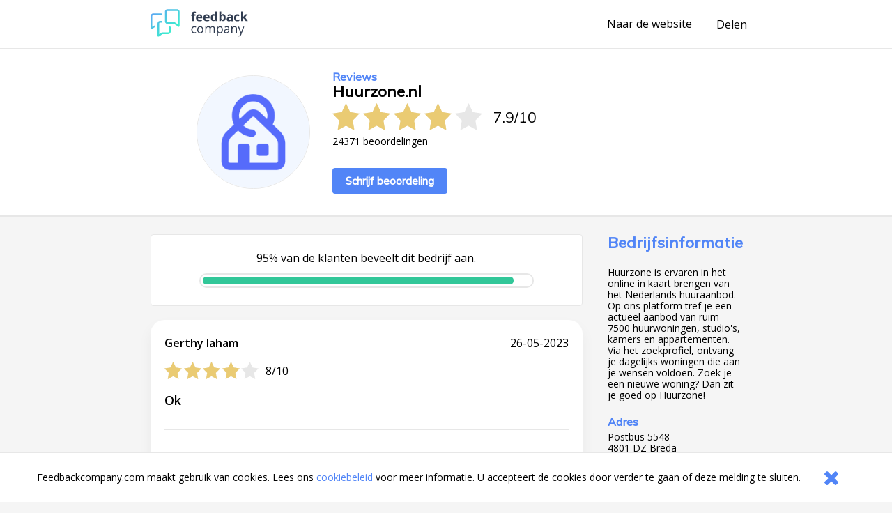

--- FILE ---
content_type: text/html;charset=UTF-8
request_url: https://www.feedbackcompany.com/nl-nl/review/huurzone-nl/8354227/
body_size: 3762
content:
<!DOCTYPE HTML>
<html>
<head>
<meta charset="UTF-8">
<meta name="viewport" content="width=device-width, initial-scale=1">
<meta name="google" value="notranslate">
<title>Webwinkel reviews ervaringen klantbeoordelingen meningen beoordelingen aanbiedingen referenties vergelijken acties</title>
<link href="/includes/company-page/company-page.css?v=5" type="text/css" rel="stylesheet"/>
<meta name="google-site-verification" content="EO7oMwUSDo4O4fAp06lII2f-iCyds6lwPcmjh_TcFjI" />
<meta name="globalsign-domain-verification" content="6MUAmVrqfSf8gBCZzD2rGoKP88OeLDXQ_jCCoPvRqF" />
<meta name="twitter:card" content="summary">
<meta property="og:title" content="Ik heb een review geschreven over Huurzone.nl. Bekijk mijn feedback hier https://www.feedbackcompany.com/nl-nl/reviews/huurzone%2dnl/" />
<meta property="og:description" content="Ook benieuwd naar feedback over Huurzone.nl? Bekijk de ervaringen en reviews op deze site. Powered by The Feedback Company" />
<meta name="twitter:description" content="Ik heb een review geschreven over Huurzone.nl. Bekijk mijn feedback hier https://www.feedbackcompany.com/nl-nl/reviews/huurzone%2dnl/">
<meta property="og:image" content="https://www.feedbackcompany.com/samenvoordeel/img/logo/feedback-company-400x400.png" />
<meta name="twitter:image" content="https://www.feedbackcompany.com/samenvoordeel/img/logo/feedback-company-400x400.png">
<link rel="Shortcut Icon" href="/samenvoordeel/favicon.ico" type="image/x-icon" />
<link rel="icon" href="/samenvoordeel/favicon.ico" type="image/x-icon" />
</head>
<body>
<nav class="html__menu-bar menu-bar">
<div class="menu-bar__content">
<div class="feedbackcompany-logo">
<a href="https://feedbackcompany.com"
title="Feedback Company homepage">
<img itemprop="logo"
alt="Feedback Company"
src="/samenvoordeel/inc/svg/logo.svg" height="40" width="140"/>
</a>
</div>
<div class="actions">
<a href="https://www.huurzone.nl/"
title="Naar de website"
target="_blank"
class="anchor anchor--desktop-only">
Naar de website
</a>
<div class="share anchor--left-spacing">
<button title="Delen"
class="anchor"
data-toggle-button='{
"target": "#share-tray",
"toggleClass": "tray--open"
}'>
<span class="label label--desktop-only">Delen</span>
<div class="icon icon--mobile-only icon--share">
<svg data-name="Layer 21" height="24" id="Layer_21" viewBox="0 0 24 24" width="24" xmlns="http://www.w3.org/2000/svg"><title/><path d="M16.5,14a3.47675,3.47675,0,0,0-2.65356,1.24176L9.88025,12.86212a3.16321,3.16321,0,0,0,0-1.72424l3.96619-2.37964A3.4825,3.4825,0,1,0,13,6.5a3.45107,3.45107,0,0,0,.04126.40912l-4.19,2.514a3.5,3.5,0,1,0,0,5.15369l4.19,2.514A3.45107,3.45107,0,0,0,13,17.5,3.5,3.5,0,1,0,16.5,14Z"/></svg>
</div>
</button>
<div id="share-tray" class="tray">
<div class="tray__options tray__options--share">
<a class="anchor tray__option" id="shareLink_fb" href="https://www.facebook.com/sharer/sharer.php?u=https%3A%2F%2Fwww%2Efeedbackcompany%2Ecom%2Fnl%2Dnl%2Freviews%2Fhuurzone%252dnl%2F&p[title]=Webwinkel%20reviews%20ervaringen%20klantbeoordelingen%20meningen%20beoordelingen%20aanbiedingen%20referenties%20vergelijken%20acties&display=popup" target="_blank">
op Facebook
</a>
<a class="anchor tray__option" id="shareLink_twitter" href="https://twitter.com/intent/tweet?original_referer=https%3A%2F%2Fwww%2Efeedbackcompany%2Ecom%2Fnl%2Dnl%2Freviews%2Fhuurzone%252dnl%2F&text=Ik%20ben%20overtuigd%20van%20de%20service%20en%20betrouwbaarheid%20van%20Huurzone%2Enl%21%20Lees%20hier%20waarom%3A&tw_p=tweetbutton&url=https%3A%2F%2Fwww%2Efeedbackcompany%2Ecom%2Fnl%2Dnl%2Freviews%2Fhuurzone%252dnl%2F&via=FeedbackCompany" target="_blank">
op Twitter
</a>
</div>
<div class="tray__button"
data-toggle-button='{
"target": "#share-tray",
"toggleClass": "tray--open"}'></div>
</div>
</div>
<button class="icon
icon--mobile-only
icon--no-padding
icon--close
icon--hidden"
data-toggle-button='{
"target": "html",
"toggleClass": "html--sidebar-opened"
}'>
<svg width="30" height="30" viewBox="0 0 1792 1792" xmlns="http://www.w3.org/2000/svg"><path d="M1490 1322q0 40-28 68l-136 136q-28 28-68 28t-68-28l-294-294-294 294q-28 28-68 28t-68-28l-136-136q-28-28-28-68t28-68l294-294-294-294q-28-28-28-68t28-68l136-136q28-28 68-28t68 28l294 294 294-294q28-28 68-28t68 28l136 136q28 28 28 68t-28 68l-294 294 294 294q28 28 28 68z"/></svg>
</button>
</div>
</div>
</nav>
<header class="company-main-info">
<div class="wrapper">
<div class="wrapper__content wrapper__content--column-mobile">
<div class="company-main-info__content">
<div class="company-main-info__logo-centerer">
<div class="company-main-info__logo-circle">
<img class="company-main-info__logo"
itemprop="logo"
alt="Bezoek Huurzone.nl"
src="/samenvoordeel/img/logo/thumbnail/feedback-company-400x400.png"/>
</div>
</div>
<div class="company-main-info__overview">
<h3 class="header__sub-title
header--desktop-only
header--no-margin">Reviews</h3>
<div class="company-name-holder">
<a class="anchor company-name-holder--anchor"
href="https://www.huurzone.nl/"
target="_blank">
<h1 class="header
header--no-margin
header--big
header--bedrijfsnaam">Huurzone.nl</h1>
</a>
<button class="label label--mobile-only label--action"
role="button"
data-toggle-button='{
"target": "html",
"toggleClass": "html--sidebar-opened"
}'>
(info)
</button>
</div>
<div class="rating">
<div class="rating__stars-and-score">
<div class="rating__stars-centerer">
<div class="stars stars--big">
<div class="stars__star stars__star--full"></div>
<div class="stars__star stars__star--full"></div>
<div class="stars__star stars__star--full"></div>
<div class="stars__star stars__star--full"></div>
<div class="stars__star"></div>
</div>
</div>
<div class="rating__numbers">
<span>
7.9
</span>
<span class="rating__divider">/</span>
<span>10</span>
</div>
</div>
<div class="label label--small rating__review-count">
24371
beoordelingen
</div>
</div>
<a href="https://www.feedbackcompany.com/nl-nl/review/huurzone%2Dnl/?t=621017"
target="_blank"
class="button button--top-spacing-big"
title="Schrijf beoordeling">Schrijf beoordeling</a>
</div>
</div>
</div>
</div>
</header>
<div class="wrapper wrapper--spacing-top">
<div class="wrapper__content">
<main class="main">
<section class="detailed-rating">
<section class="detailed-rating__recommend-percentage">
<p class="label label--no-spacing label--center">
95% van de klanten beveelt dit bedrijf aan.
</p>
<div class="detailed-rating__recommend-percentage-bar percentage-bar
percentage-bar__approval-level-3"
role="progressbar"
aria-valuenow="95"
aria-valuemin="0"
aria-valuetext="Company recommendation percentage"
aria-valuemax="100">
<div class="percentage-bar__inner"
style="width: 95%;">
</div>
</div>
</section>
</section>
<section class="reviews">
<article class="review" id="r448354227" data-uid="835422751">
<section class="review__main">
<header class="review__header">
<div class="review__stars-author-holder">
<h3 class="review__header__name">Gerthy laham </h3>
<div class="review__stars-holder">
<div class="stars">
<div class="stars__star stars__star--full"></div>
<div class="stars__star stars__star--full"></div>
<div class="stars__star stars__star--full"></div>
<div class="stars__star stars__star--full"></div>
<div class="stars__star"></div>
</div>
<div class="review__stars-number label">
8/10
</div>
</div>
</div>
<section class="review__timeline">
<time
class="label label--small-spacing review__timeline_time"
pubdate
datetime="2023-05-26"
>
26-05-2023
</time>
</section>
</header>
<section class="review__content">
<h3 class="header header--long header--black">Ok </h3>
<section class="review__strong-points">
</section>
</section>
<hr class="divider">
<footer class="review__strong-points">
<span class="label label--small" >Score voor Huurzone.nl:</span>
<span class="numberrating">
<span class="label label--small rating">
<span class="label label--small value">
<!--
Drop the decimals if they're not needed
5.00 => 5 (Round 5.00 * 2 = 10 and 10 / 2 = 5)
4.53 => 4.53
4.50 => 4.5
--->
4</span>/<span class="best">5
</span>
</span>
</span><br />
<span class="label label--small">Zou je Huurzone aanbevelen?</span>
<span class="label label--small aanbeveling">
Ja
<br />
</span>
</footer>
</section>
</article>
</section>
<footer>
<nav class="pagination"
role="navigation"
aria-label="Pagination Navigation">
<ul class="pagination__list">
<li class="pagination__list-item">
<a href="https://www.feedbackcompany.com/nl-nl/review/huurzone%2dnl/8354181/"
title="Vorige"
aria-label="Goto Previous Review Page"
class="button
button--arrow
button--arrow--reverse"></a>
</li>
<li class="pagination__list-item
anchor--left-spacing
anchor--right-spacing">
<a class="anchor anchor--pagination"
href="https://www.feedbackcompany.com/nl-nl/reviews/huurzone%2dnl/"
title="Overzicht">
<span class="anchor anchor--pagination">
Overzicht
</span>
</a>
</li>
<li class="pagination__list-item">
<a href="https://www.feedbackcompany.com/nl-nl/review/huurzone%2dnl/8352938/"
title="Volgende"
aria-label="Go to next review page"
class="button
button--arrow"></a>
</li>
</ul>
</nav>
</footer>
</main>
<aside class="html__sidebar sidebar">
<div class="sidebar__top-spacer" role="button" data-action="toggle-company-extra-info"></div>
<div class="sidebar__responsive-spacer">
<div class="sidebar__responsive-centerer">
<div class="sidebar__company-detail">
<h3 class="header
header--blue
header--no-margin-top
header--big">Bedrijfsinformatie</h3>
<div class="paragraph paragraph--small">Huurzone is ervaren in het online in kaart brengen van het Nederlands huuraanbod. Op ons platform tref je een actueel aanbod van ruim 7500 huurwoningen, studio's, kamers en appartementen. Via het zoekprofiel, ontvang je dagelijks woningen die aan je wensen voldoen. Zoek je een nieuwe woning? Dan zit je goed op Huurzone!</div>
<h4 class="header--mini">Adres</h4>
<div class="label label--small">Postbus 5548</div>
<div class="label label--small">4801 DZ Breda</div>
<h4 class="header--mini">Contactgegevens</h4>
<div class="label label--small">E-mail: <a class="anchor label label--small" href="mailto:klantenservice@huurzone.nl" target="_blank">klantenservice@huurzone.nl</a></div>
<div style="width: 100%; overflow: hidden;">
<a class="button button--arrow"
href="https://www.huurzone.nl/"
target="_blank"
title="https://www.huurzone.nl/"
rel="nofollow">
Naar de website
</a>
</div>
</div>
<div style="margin-top: 20px;">
<fc-widget widgetid="54b33038-a411-4aee-b191-824c3e835855" lang="nl"></fc-widget>
</div>
<div class="sidebar__feedbackcompany-selling-points">
<h3 class="header header--blue header--no-margin-top header--big">Betrouwbaar en transparant</h3>
<div class="paragraph paragraph--small">
<p><strong>Wat is Feedback Company's reviewbeleid en hoe komt de reviewpagina tot stand?</strong><a href="https://www.feedbackcompany.com/nl-nl/policy-review-wetgeving/" target="_blank"> <br>Klik hier voor meer informatie</a></p><br>Feedback Company garantie:
<ul>
<li> Echte klantfeedback </li>
<li> Geen manipulatie </li>
<li> Geverifiëerde gegevens </li>
<li> Bemiddeling bij klachten </li>
</ul>
</div>
</div>
<br />
<div class="revbox_facepile">
</div>
<script src="https://myfeedback.feedbackcompany.com/js/collect-widget.js" type="module"></script>
</div>
</div>
</aside>
</div>
</div>
<div id="tfcfoot" class="footer">
<div class="label">2010 &ndash; 2026 &copy; <a class="anchor anchor--left-spacing" href="https://www.feedbackcompany.com" target="_blank">Feedback Company</a></div>
</div>
<script language="JavaScript" type="text/javascript" src="/includes/company-page/company-page.js"></script>
<script type="text/javascript" src="/samenvoordeel/inc/cookie_wall.js"></script>
<div class="cookie_helper cookie_hidden cookie-notifier">
<div class="cookie-notifier__content">
<div class="cookie-notifier__text">
Feedbackcompany.com maakt gebruik van cookies. Lees ons <a class="anchor label--small label--highlight" target="_blank" href="https://feedbackcompany.com/cookiebeleid">cookiebeleid</a> voor meer informatie. U accepteert de cookies door verder te gaan of deze melding te sluiten.
</div>
<button class="cookie-notifier__button button--secondary cookie_closer">
<svg width="30" height="30" viewBox="0 0 1792 1792" xmlns="http://www.w3.org/2000/svg"><path d="M1490 1322q0 40-28 68l-136 136q-28 28-68 28t-68-28l-294-294-294 294q-28 28-68 28t-68-28l-136-136q-28-28-28-68t28-68l294-294-294-294q-28-28-28-68t28-68l136-136q28-28 68-28t68 28l294 294 294-294q28-28 68-28t68 28l136 136q28 28 28 68t-28 68l-294 294 294 294q28 28 28 68z"/></svg>
</button>
</div>
</div>
</body>
</html>
